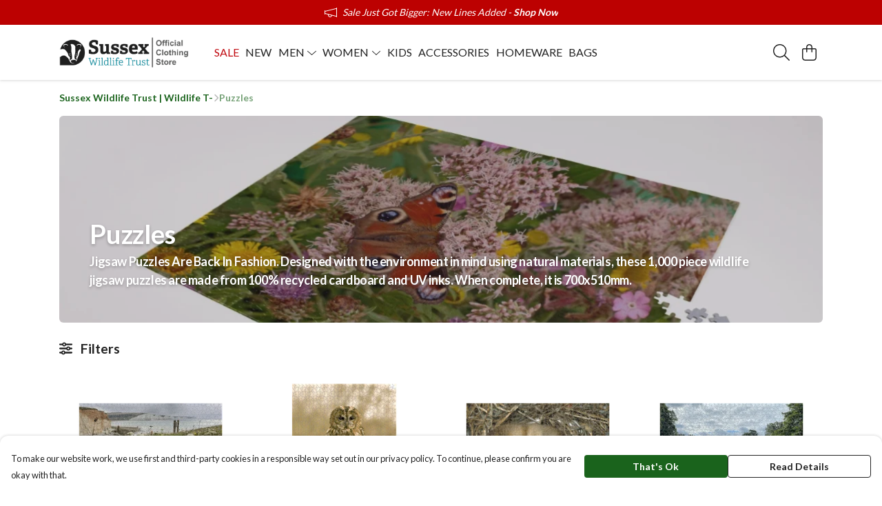

--- FILE ---
content_type: text/html
request_url: https://sussexwildlifetruststore.com/collection/puzzles/
body_size: 2776
content:
<!DOCTYPE html>
<html lang="en">
  <head>
    <meta charset="UTF-8">
    <meta name="viewport" content="width=device-width, initial-scale=1.0">
    <link id="apple-touch-icon" rel="apple-touch-icon" href="#">
    <script type="module" crossorigin="" src="/assets/index.a17a56ef.js"></script>
    <link rel="modulepreload" crossorigin="" href="/assets/vue.bccf2447.js">
    <link rel="modulepreload" crossorigin="" href="/assets/sentry.13e8e62e.js">
    <link rel="stylesheet" href="/assets/index.dca9b00c.css">
  <link rel="manifest" href="/manifest.webmanifest"><title>Puzzles | Sussex Wildlife Trust</title><link crossorigin="" href="https://fonts.gstatic.com" rel="preconnect"><link href="https://images.teemill.com" rel="preconnect"><link as="fetch" href="https://sussexwildlifetruststore.com/omnis/v3/frontend/90/getStoreCoreData/json/" rel="preload"><link as="fetch" href="/omnis/v3/division/90/collections/puzzles/" rel="preload"><link fetchpriority="high" as="image" href="https://images.podos.io/nfk8nhs8orpbpooami7xvjulid6euhgfwosf417k7xxt8wzb.png.webp?w=1110&h=301&v=2" rel="preload"><link data-vue-meta="1" href="https://sussexwildlifetruststore.com/collection/puzzles/" rel="canonical"><link rel="modulepreload" crossorigin="" href="/assets/CollectionPage.6d3590e5.js"><link rel="preload" as="style" href="/assets/CollectionPage.aab03478.css"><link rel="modulepreload" crossorigin="" href="/assets/faSlidersH.6bef86c3.js"><link rel="modulepreload" crossorigin="" href="/assets/Filter.554e1ee1.js"><link rel="preload" as="style" href="/assets/Filter.fe12448a.css"><link rel="modulepreload" crossorigin="" href="/assets/faChild.e7ffde39.js"><link rel="modulepreload" crossorigin="" href="/assets/startCase.86a80649.js"><link rel="modulepreload" crossorigin="" href="/assets/faCheck.8f2d7400.js"><link rel="modulepreload" crossorigin="" href="/assets/vue-scrollto.9061a034.js"><link rel="modulepreload" crossorigin="" href="/assets/faFillDrip.7639ef93.js"><link rel="modulepreload" crossorigin="" href="/assets/faShirt.3faf74a3.js"><link rel="modulepreload" crossorigin="" href="/assets/faRulerHorizontal.50d6e2dc.js"><script>window.division_key = '90';</script><meta data-vue-meta="1" vmid="author" content="Puzzles" name="author"><meta data-vue-meta="1" vmid="url" content="https://sussexwildlifetruststore.com/collection/puzzles/" name="url"><meta data-vue-meta="1" vmid="description" content="Browse our awesome new Puzzle collection. Made from natural, sustainable materials and carbon neutral. Delivered in nifty paper packaging. Order now." name="description"><meta data-vue-meta="1" vmid="og:type" content="website" property="og:type"><meta data-vue-meta="1" vmid="og:url" content="https://sussexwildlifetruststore.com/collection/puzzles/" property="og:url"><meta data-vue-meta="1" vmid="og:title" content="Puzzles | Sussex Wildlife Trust" property="og:title"><meta data-vue-meta="1" vmid="og:description" content="Browse our awesome new Puzzle collection. Made from natural, sustainable materials and carbon neutral. Delivered in nifty paper packaging. Order now." property="og:description"><meta data-vue-meta="1" vmid="og:image" content="https://images.podos.io/f1tboybiyg6rry2hrk0xuifldhxkrseodsfaff1ezagc94wv.png.jpg?w=1110&h=auto" property="og:image"><meta vmid="og:site_name" content="Sussex Wildlife Trust" property="og:site_name"><meta data-vue-meta="1" vmid="twitter:card" content="photo" property="twitter:card"><meta data-vue-meta="1" vmid="twitter:description" content="Browse our awesome new Puzzle collection. Made from natural, sustainable materials and carbon neutral. Delivered in nifty paper packaging. Order now." property="twitter:description"><meta data-vue-meta="1" vmid="twitter:title" content="Puzzles | Sussex Wildlife Trust" property="twitter:title"><meta data-vue-meta="1" vmid="twitter:image" content="https://images.podos.io/f1tboybiyg6rry2hrk0xuifldhxkrseodsfaff1ezagc94wv.png.jpg?w=1110&h=auto" property="twitter:image"><meta vmid="apple-mobile-web-app-capable" content="yes" property="apple-mobile-web-app-capable"><meta vmid="apple-mobile-web-app-status-bar-style" content="black" property="apple-mobile-web-app-status-bar-style"><meta vmid="apple-mobile-web-app-title" content="Sussex Wildlife Trust" property="apple-mobile-web-app-title"><meta content="olp6zx47n06k7t7y1ab1suv47aepfb" name="facebook-domain-verification"><meta content="UXZgE5t6WjViHgAs96jj7_7-0pMtrcWyj3p7bIT68dQ" name="google-site-verification"><style>@font-face {
  font-family: "Lato Fallback: Arial";
  src: local('Arial');
  ascent-override: 101.3181%;
  descent-override: 21.865%;
  size-adjust: 97.4159%;
}
@font-face {
  font-family: "Lato Fallback: Roboto";
  src: local('Roboto');
  ascent-override: 101.4302%;
  descent-override: 21.8892%;
  size-adjust: 97.3083%;
}</style></head>

  <body>
    <div id="app"></div>
    
  <noscript><iframe src="https://www.googletagmanager.com/ns.html?id=GTM-MH6RJHM" height="0" width="0" style="display:none;visibility:hidden"></iframe></noscript><noscript>This site relies on JavaScript to do awesome things, please enable it in your browser</noscript></body>
  <script>
    (() => {
      /**
       * Disable the default browser prompt for PWA installation
       * @see https://developer.mozilla.org/en-US/docs/Web/API/BeforeInstallPromptEvent
       */
      window.addEventListener('beforeinstallprompt', event => {
        event.preventDefault();
      });

      var activeWorker = navigator.serviceWorker?.controller;
      var appVersion = window.localStorage.getItem('appVersion');
      var validVersion = 'v1';

      if (!activeWorker) {
        window.localStorage.setItem('appVersion', validVersion);

        return;
      }

      if (!appVersion || appVersion !== validVersion) {
        window.localStorage.setItem('appVersion', validVersion);

        if (navigator.serviceWorker) {
          navigator.serviceWorker
            .getRegistrations()
            .then(function (registrations) {
              var promises = [];

              registrations.forEach(registration => {
                promises.push(registration.unregister());
              });

              if (window.caches) {
                caches.keys().then(cachedFiles => {
                  cachedFiles.forEach(cache => {
                    promises.push(caches.delete(cache));
                  });
                });
              }

              Promise.all(promises).then(function () {
                console.log('Reload Window: Index');
                window.location.reload();
              });
            });
        }
      }
    })();
  </script>
</html>


--- FILE ---
content_type: text/javascript
request_url: https://sussexwildlifetruststore.com/assets/faSlidersH.6bef86c3.js
body_size: 716
content:
import"./index.a17a56ef.js";var n={},C={},h;function t(){return h||(h=1,function(i){Object.defineProperty(i,"__esModule",{value:!0});var a="fal",r="sliders",d=512,f=512,e=["sliders-h"],u="f1de",l="M0 416C0 407.2 7.164 400 16 400H81.6C89.01 363.5 121.3 336 160 336C198.7 336 230.1 363.5 238.4 400H496C504.8 400 512 407.2 512 416C512 424.8 504.8 432 496 432H238.4C230.1 468.5 198.7 496 160 496C121.3 496 89.01 468.5 81.6 432H16C7.164 432 0 424.8 0 416V416zM208 416C208 389.5 186.5 368 160 368C133.5 368 112 389.5 112 416C112 442.5 133.5 464 160 464C186.5 464 208 442.5 208 416zM352 176C390.7 176 422.1 203.5 430.4 240H496C504.8 240 512 247.2 512 256C512 264.8 504.8 272 496 272H430.4C422.1 308.5 390.7 336 352 336C313.3 336 281 308.5 273.6 272H16C7.164 272 0 264.8 0 256C0 247.2 7.164 240 16 240H273.6C281 203.5 313.3 176 352 176zM400 256C400 229.5 378.5 208 352 208C325.5 208 304 229.5 304 256C304 282.5 325.5 304 352 304C378.5 304 400 282.5 400 256zM496 80C504.8 80 512 87.16 512 96C512 104.8 504.8 112 496 112H270.4C262.1 148.5 230.7 176 192 176C153.3 176 121 148.5 113.6 112H16C7.164 112 0 104.8 0 96C0 87.16 7.164 80 16 80H113.6C121 43.48 153.3 16 192 16C230.7 16 262.1 43.48 270.4 80H496zM144 96C144 122.5 165.5 144 192 144C218.5 144 240 122.5 240 96C240 69.49 218.5 48 192 48C165.5 48 144 69.49 144 96z";i.definition={prefix:a,iconName:r,icon:[d,f,e,u,l]},i.faSliders=i.definition,i.prefix=a,i.iconName=r,i.width=d,i.height=f,i.ligatures=e,i.unicode=u,i.svgPathData=l,i.aliases=e}(C)),C}var c;function v(){return c||(c=1,function(i){Object.defineProperty(i,"__esModule",{value:!0});var a=t();i.definition={prefix:a.prefix,iconName:a.iconName,icon:[a.width,a.height,a.aliases,a.unicode,a.svgPathData]},i.faSlidersH=i.definition,i.prefix=a.prefix,i.iconName=a.iconName,i.width=a.width,i.height=a.height,i.ligatures=a.aliases,i.unicode=a.unicode,i.svgPathData=a.svgPathData,i.aliases=a.aliases}(n)),n}var H=v();export{H as f};
//# sourceMappingURL=faSlidersH.6bef86c3.js.map


--- FILE ---
content_type: text/javascript
request_url: https://sussexwildlifetruststore.com/assets/TmlProductPrice.a31bf3b6.js
body_size: 611
content:
import i from"./TmlCurrency.98c01cab.js";import{J as o,t,x as a,O as l,P as u,z as s,R as d,M as n,Z as m}from"./vue.bccf2447.js";import{_ as P,g as _,O as y}from"./index.a17a56ef.js";import"./useCurrency.3ccd5a1a.js";import"./sentry.13e8e62e.js";const p={name:"TmlProductPrice",components:{TmlCurrency:i},props:{price:{required:!0,type:Number},salePrice:{required:!1,type:Number},showPercentage:{required:!1,type:Boolean},stackOnMobile:{type:Boolean,default:!0}},computed:{bundleSavePercentage(){return this.showPercentage&&this.salePrice&&this.salePrice<this.price?`${100-Math.round(this.salePrice/this.price*100)}%`:!1},isDirectPaymentProcessor(){return _().getter("paymentProcessorType")==="direct"},noRoundingOnPrice(){return this.isDirectPaymentProcessor&&this.price%1!==0},noRoundingOnSalePrice(){return this.isDirectPaymentProcessor&&this.salePrice%1!==0}},methods:{maxDevice:y}},g={class:"tml-product-price"},h={key:1,class:"block text-right"};function v(f,k,e,b,x,r){const c=o("tml-currency");return t(),a("div",g,[l("span",{class:s({strike:e.salePrice&&e.salePrice<e.price})},[u(c,{class:"standard-price",value:e.price,"no-rounding":r.noRoundingOnPrice,primary:""},null,8,["value","no-rounding"])],2),e.salePrice&&e.salePrice<e.price?(t(),d(c,{key:0,class:s(["sale-price ml-1",{block:r.maxDevice("md")&&e.stackOnMobile}]),value:e.salePrice,"no-rounding":r.noRoundingOnSalePrice,primary:""},null,8,["class","value","no-rounding"])):n("",!0),r.bundleSavePercentage?(t(),a("small",h," Save "+m(r.bundleSavePercentage),1)):n("",!0)])}const R=P(p,[["render",v],["__scopeId","data-v-d99224ee"]]);export{R as default};
//# sourceMappingURL=TmlProductPrice.a31bf3b6.js.map


--- FILE ---
content_type: text/javascript
request_url: https://sussexwildlifetruststore.com/assets/TmlSegmentedSelect.7d90c8be.js
body_size: 654
content:
import{y as c,K as d,L as h}from"./vue.bccf2447.js";import{_ as n,K as a,as as u}from"./index.a17a56ef.js";import"./sentry.13e8e62e.js";const f={name:"TmlSegmentedSelect",props:{items:{type:Array,required:!0},value:{type:[Array,Object]},identifier:{type:String,required:!0},multiselect:{type:Boolean},disabled:Boolean},data(){return{selected:[],internalItems:[]}},computed:{allSelected(){return this.multiselect?this.selected&&this.selected.length&&this.selected.length===this.allItems.length:!!this.selected},allItems(){return this.internalItems.map(e=>(e.selected=a(this.value).filter(t=>t).map(t=>t[this.identifier]).includes(e[this.identifier]),e))}},watch:{multiselect(){this.clear()},items:{immediate:!0,deep:!0,handler(e){this.internalItems=u(e)}},value:{immediate:!0,handler(e){if(e&&this.allItems.length){let t=[];if(this.multiselect)e.forEach(s=>{this.allItems.find(i=>i[this.identifier]===s[this.identifier])&&(s.selected=!0),t.push(s)});else{const s=this.allItems.find(i=>i[this.identifier]===e[this.identifier]);this.allItems.filter(i=>i[this.identifier]!==e[this.identifier]).forEach(i=>{i.selected=!1}),s&&(s.selected=!0,t=s)}this.selected=t}}}},methods:{clear(){this.clearSelected(),this.$emit("clear"),this.emitInputs()},select(e){return this.disabled?null:(this.multiselect?this.selected&&this.selected.find(s=>s[this.identifier]===e[this.identifier])||(e.selected=!0,this.selected.push(e)):(this.clearSelected(),e.selected=!0,this.selected=e),this.emitInputs(),this.allSelected&&this.$emit("all-selected",this.allSelected),this.selected)},deselect(e){return e.selected=!1,this.multiselect?this.selected=this.selected.filter(t=>t[this.identifier]!==e[this.identifier]):this.selected=null,this.emitInputs(),this.selected},clearSelected(){this.internalItems.forEach(e=>{e.selected=!1}),this.multiselect?this.selected=[]:this.selected=null},emitInputs(){this.$emit("input",this.selected),this.multiselect?this.$emit("input-as-ref",(this.selected||[]).map(e=>e[this.identifier])):this.$emit("input-as-ref",this.selected?this.selected[this.identifier]:null)}}};function m(e,t,s,r,i,l){return c(e.$slots,"default",d(h({selected:i.selected,select:l.select,deselect:l.deselect,allItems:l.allItems,allSelected:l.allSelected,clear:l.clear})))}const S=n(f,[["render",m]]);export{S as default};
//# sourceMappingURL=TmlSegmentedSelect.7d90c8be.js.map


--- FILE ---
content_type: text/javascript
request_url: https://sussexwildlifetruststore.com/assets/isEqual.5c9bc69a.js
body_size: -13
content:
import{br as s}from"./index.a17a56ef.js";function o(r,a){return s(r,a)}export{o as i};
//# sourceMappingURL=isEqual.5c9bc69a.js.map


--- FILE ---
content_type: text/javascript
request_url: https://sussexwildlifetruststore.com/assets/faFillDrip.7639ef93.js
body_size: 750
content:
import"./index.a17a56ef.js";var C={},v;function u(){return v||(v=1,function(i){Object.defineProperty(i,"__esModule",{value:!0});var r="fal",e="fill-drip",l=576,n=512,a=[],f="f576",L="M36.69 4.686C42.93-1.562 53.06-1.562 59.31 4.686L156.7 102.1L221.1 37.66C249.2 9.539 294.8 9.539 322.9 37.66L474.3 189.1C502.5 217.2 502.5 262.8 474.3 290.9L283.9 481.4C246.4 518.9 185.6 518.9 148.1 481.4L30.63 363.9C-6.863 326.4-6.863 265.6 30.63 228.1L134.1 124.7L36.69 27.31C30.44 21.07 30.44 10.93 36.69 4.686L36.69 4.686zM244.7 235.3L156.7 147.3L53.25 250.7C42.8 261.2 36.71 274.4 35.01 288H432L451.7 268.3C467.3 252.7 467.3 227.3 451.7 211.7L300.3 60.28C284.7 44.66 259.3 44.66 243.7 60.28L179.3 124.7L267.3 212.7C273.6 218.9 273.6 229.1 267.3 235.3C261.1 241.6 250.9 241.6 244.7 235.3V235.3zM39.16 320C42.29 327.7 46.98 334.1 53.25 341.3L170.7 458.7C195.7 483.7 236.3 483.7 261.3 458.7L400 320H39.16zM576 448C576 483.3 547.3 512 512 512C476.7 512 448 483.3 448 448C448 422.8 480.6 368.4 499.2 339.3C505.3 329.9 518.7 329.9 524.8 339.3C543.4 368.4 576 422.8 576 448H576zM544 448C543.1 447.9 543.9 446.8 543.4 444.6C542.9 442.2 541.9 439.2 540.6 435.5C537.9 428.1 533.8 419.3 528.9 409.7C523.7 399.5 517.8 389.1 512 379.5C506.2 389.1 500.3 399.5 495.1 409.7C490.2 419.3 486.1 428.1 483.4 435.5C482.1 439.2 481.1 442.2 480.6 444.6C480.1 446.8 480 447.9 480 448C480 448 480 448 480 448C480 465.7 494.3 480 512 480C529.7 480 544 465.7 544 448C544 448 544 448 544 448H544z";i.definition={prefix:r,iconName:e,icon:[l,n,a,f,L]},i.faFillDrip=i.definition,i.prefix=r,i.iconName=e,i.width=l,i.height=n,i.ligatures=a,i.unicode=f,i.svgPathData=L,i.aliases=a}(C)),C}var t=u();export{t as f};
//# sourceMappingURL=faFillDrip.7639ef93.js.map
